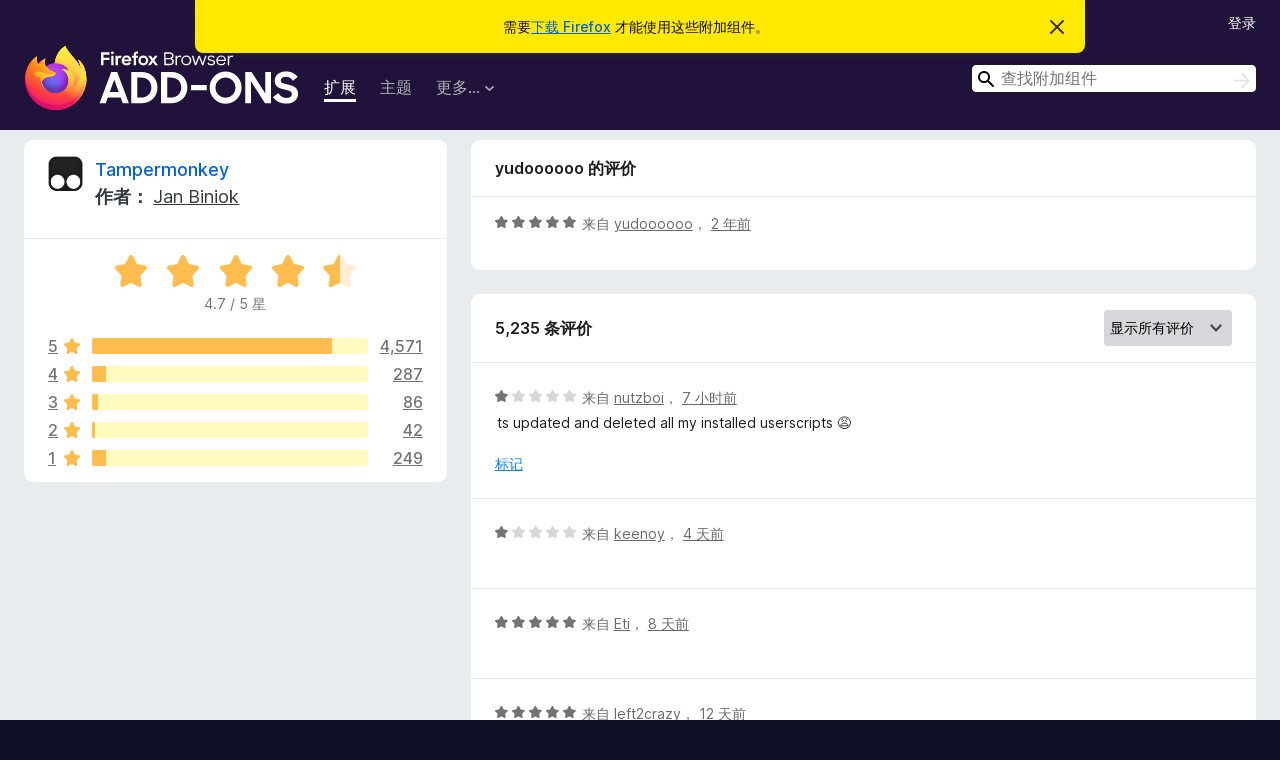

--- FILE ---
content_type: text/html; charset=utf-8
request_url: https://addons.mozilla.org/zh-CN/firefox/addon/tampermonkey/reviews/1994120/
body_size: 8808
content:
<!DOCTYPE html>
<html lang="zh-CN" dir="ltr"><head><title data-react-helmet="true">Tampermonkey 的评价 – Firefox 附加组件（zh-CN）</title><meta charSet="utf-8"/><meta name="viewport" content="width=device-width, initial-scale=1"/><link href="/static-frontend/Inter-roman-subset-en_de_fr_ru_es_pt_pl_it.var.2ce5ad921c3602b1e5370b3c86033681.woff2" crossorigin="anonymous" rel="preload" as="font" type="font/woff2"/><link href="/static-frontend/amo-2c9b371cc4de1aad916e.css" integrity="sha512-xpIl0TE0BdHR7KIMx6yfLd2kiIdWqrmXT81oEQ2j3ierwSeZB5WzmlhM7zJEHvI5XqPZYwMlGu/Pk0f13trpzQ==" crossorigin="anonymous" rel="stylesheet" type="text/css"/><meta data-react-helmet="true" name="description" content="Tampermonkey 的评价与评分。看看其他的用户觉得 Tampermonkey 如何，再安装进您的 Firefox 浏览器。"/><meta data-react-helmet="true" name="robots" content="noindex, follow"/><link rel="shortcut icon" href="/favicon.ico?v=3"/><link data-react-helmet="true" title="Firefox 附加组件" rel="search" type="application/opensearchdescription+xml" href="/zh-CN/firefox/opensearch.xml"/></head><body><div id="react-view"><div class="Page-amo"><header class="Header"><div class="Notice Notice-warning GetFirefoxBanner Notice-dismissible"><div class="Notice-icon"></div><div class="Notice-column"><div class="Notice-content"><p class="Notice-text"><span class="GetFirefoxBanner-content">需要<a class="Button Button--none GetFirefoxBanner-button" href="https://www.mozilla.org/firefox/download/thanks/?s=direct&amp;utm_campaign=amo-fx-cta&amp;utm_content=banner-download-button&amp;utm_medium=referral&amp;utm_source=addons.mozilla.org">下载 Firefox</a> 才能使用这些附加组件。</span></p></div></div><div class="Notice-dismisser"><button class="Button Button--none Notice-dismisser-button" type="submit"><span class="Icon Icon-inline-content IconXMark Notice-dismisser-icon"><span class="visually-hidden">忽略此通知</span><svg class="IconXMark-svg" version="1.1" xmlns="http://www.w3.org/2000/svg" xmlns:xlink="http://www.w3.org/1999/xlink"><g class="IconXMark-path" transform="translate(-1.000000, -1.000000)" fill="#0C0C0D"><path d="M1.293,2.707 C1.03304342,2.45592553 0.928787403,2.08412211 1.02030284,1.73449268 C1.11181828,1.38486324 1.38486324,1.11181828 1.73449268,1.02030284 C2.08412211,0.928787403 2.45592553,1.03304342 2.707,1.293 L8,6.586 L13.293,1.293 C13.5440745,1.03304342 13.9158779,0.928787403 14.2655073,1.02030284 C14.6151368,1.11181828 14.8881817,1.38486324 14.9796972,1.73449268 C15.0712126,2.08412211 14.9669566,2.45592553 14.707,2.707 L9.414,8 L14.707,13.293 C15.0859722,13.6853789 15.0805524,14.3090848 14.6948186,14.6948186 C14.3090848,15.0805524 13.6853789,15.0859722 13.293,14.707 L8,9.414 L2.707,14.707 C2.31462111,15.0859722 1.69091522,15.0805524 1.30518142,14.6948186 C0.919447626,14.3090848 0.91402779,13.6853789 1.293,13.293 L6.586,8 L1.293,2.707 Z"></path></g></svg></span></button></div></div><div class="Header-wrapper"><div class="Header-content"><a class="Header-title" href="/zh-CN/firefox/"><span class="visually-hidden">Firefox 浏览器附加组件</span></a></div><ul class="SectionLinks Header-SectionLinks"><li><a class="SectionLinks-link SectionLinks-link-extension SectionLinks-link--active" href="/zh-CN/firefox/extensions/">扩展</a></li><li><a class="SectionLinks-link SectionLinks-link-theme" href="/zh-CN/firefox/themes/">主题</a></li><li><div class="DropdownMenu SectionLinks-link SectionLinks-dropdown"><button class="DropdownMenu-button" title="更多…" type="button" aria-haspopup="true"><span class="DropdownMenu-button-text">更多…</span><span class="Icon Icon-inverted-caret"></span></button><ul class="DropdownMenu-items" aria-hidden="true" aria-label="submenu"><li class="DropdownMenuItem DropdownMenuItem-section SectionLinks-subheader">适用于 Firefox</li><li class="DropdownMenuItem DropdownMenuItem-link"><a class="SectionLinks-dropdownlink" href="/zh-CN/firefox/language-tools/">字典和语言包</a></li><li class="DropdownMenuItem DropdownMenuItem-section SectionLinks-subheader">其他浏览器网站</li><li class="DropdownMenuItem DropdownMenuItem-link"><a class="SectionLinks-clientApp-android" data-clientapp="android" href="/zh-CN/android/">适用于 Android 的附加组件</a></li></ul></div></li></ul><div class="Header-user-and-external-links"><a class="Button Button--none Header-authenticate-button Header-button Button--micro" href="#login">登录</a></div><form action="/zh-CN/firefox/search/" class="SearchForm Header-search-form Header-search-form--desktop" method="GET" data-no-csrf="true" role="search"><div class="AutoSearchInput"><label class="AutoSearchInput-label visually-hidden" for="AutoSearchInput-q">搜索</label><div class="AutoSearchInput-search-box"><span class="Icon Icon-magnifying-glass AutoSearchInput-icon-magnifying-glass"></span><div role="combobox" aria-haspopup="listbox" aria-owns="react-autowhatever-1" aria-expanded="false"><input type="search" autoComplete="off" aria-autocomplete="list" aria-controls="react-autowhatever-1" class="AutoSearchInput-query" id="AutoSearchInput-q" maxLength="100" minLength="2" name="q" placeholder="查找附加组件" value=""/><div id="react-autowhatever-1" role="listbox"></div></div><button class="AutoSearchInput-submit-button" type="submit"><span class="visually-hidden">搜索</span><span class="Icon Icon-arrow"></span></button></div></div></form></div></header><div class="Page-content"><div class="Page Page-not-homepage"><div class="AppBanner"></div><div class="AddonReviewList AddonReviewList--extension"><section class="Card AddonSummaryCard Card--no-footer"><header class="Card-header"><div class="Card-header-text"><div class="AddonSummaryCard-header"><div class="AddonSummaryCard-header-icon"><a href="/zh-CN/firefox/addon/tampermonkey/"><img class="AddonSummaryCard-header-icon-image" src="https://addons.mozilla.org/user-media/addon_icons/683/683490-64.png?modified=1625638973" alt="附加组件图标"/></a></div><div class="AddonSummaryCard-header-text"><h1 class="visually-hidden">Tampermonkey 的评价</h1><h1 class="AddonTitle"><a href="/zh-CN/firefox/addon/tampermonkey/">Tampermonkey</a><span class="AddonTitle-author"> <!-- -->作者：<!-- --> <a href="/zh-CN/firefox/user/11993838/">Jan Biniok</a></span></h1></div></div></div></header><div class="Card-contents"><div class="AddonSummaryCard-overallRatingStars"><div class="Rating Rating--large Rating--yellowStars" title="评分 4.7 / 5"><div class="Rating-star Rating-rating-1 Rating-selected-star" title="评分 4.7 / 5"></div><div class="Rating-star Rating-rating-2 Rating-selected-star" title="评分 4.7 / 5"></div><div class="Rating-star Rating-rating-3 Rating-selected-star" title="评分 4.7 / 5"></div><div class="Rating-star Rating-rating-4 Rating-selected-star" title="评分 4.7 / 5"></div><div class="Rating-star Rating-rating-5 Rating-half-star" title="评分 4.7 / 5"></div><span class="visually-hidden">评分 4.7 / 5</span></div><div class="AddonSummaryCard-addonAverage">4.7 / 5 星</div></div><div class="RatingsByStar"><div class="RatingsByStar-graph"><a class="RatingsByStar-row" rel="nofollow" title="阅读所有五星评价（4,571 条）" href="/zh-CN/firefox/addon/tampermonkey/reviews/?score=5"><div class="RatingsByStar-star">5<span class="Icon Icon-star-yellow"></span></div></a><a class="RatingsByStar-row" rel="nofollow" title="阅读所有五星评价（4,571 条）" href="/zh-CN/firefox/addon/tampermonkey/reviews/?score=5"><div class="RatingsByStar-barContainer"><div class="RatingsByStar-bar RatingsByStar-barFrame"><div class="RatingsByStar-bar RatingsByStar-barValue RatingsByStar-barValue--87pct RatingsByStar-partialBar"></div></div></div></a><a class="RatingsByStar-row" rel="nofollow" title="阅读所有五星评价（4,571 条）" href="/zh-CN/firefox/addon/tampermonkey/reviews/?score=5"><div class="RatingsByStar-count">4,571</div></a><a class="RatingsByStar-row" rel="nofollow" title="阅读所有四星评价（287 条）" href="/zh-CN/firefox/addon/tampermonkey/reviews/?score=4"><div class="RatingsByStar-star">4<span class="Icon Icon-star-yellow"></span></div></a><a class="RatingsByStar-row" rel="nofollow" title="阅读所有四星评价（287 条）" href="/zh-CN/firefox/addon/tampermonkey/reviews/?score=4"><div class="RatingsByStar-barContainer"><div class="RatingsByStar-bar RatingsByStar-barFrame"><div class="RatingsByStar-bar RatingsByStar-barValue RatingsByStar-barValue--5pct RatingsByStar-partialBar"></div></div></div></a><a class="RatingsByStar-row" rel="nofollow" title="阅读所有四星评价（287 条）" href="/zh-CN/firefox/addon/tampermonkey/reviews/?score=4"><div class="RatingsByStar-count">287</div></a><a class="RatingsByStar-row" rel="nofollow" title="阅读所有三星评价（86 条）" href="/zh-CN/firefox/addon/tampermonkey/reviews/?score=3"><div class="RatingsByStar-star">3<span class="Icon Icon-star-yellow"></span></div></a><a class="RatingsByStar-row" rel="nofollow" title="阅读所有三星评价（86 条）" href="/zh-CN/firefox/addon/tampermonkey/reviews/?score=3"><div class="RatingsByStar-barContainer"><div class="RatingsByStar-bar RatingsByStar-barFrame"><div class="RatingsByStar-bar RatingsByStar-barValue RatingsByStar-barValue--2pct RatingsByStar-partialBar"></div></div></div></a><a class="RatingsByStar-row" rel="nofollow" title="阅读所有三星评价（86 条）" href="/zh-CN/firefox/addon/tampermonkey/reviews/?score=3"><div class="RatingsByStar-count">86</div></a><a class="RatingsByStar-row" rel="nofollow" title="阅读所有二星评价（42 条）" href="/zh-CN/firefox/addon/tampermonkey/reviews/?score=2"><div class="RatingsByStar-star">2<span class="Icon Icon-star-yellow"></span></div></a><a class="RatingsByStar-row" rel="nofollow" title="阅读所有二星评价（42 条）" href="/zh-CN/firefox/addon/tampermonkey/reviews/?score=2"><div class="RatingsByStar-barContainer"><div class="RatingsByStar-bar RatingsByStar-barFrame"><div class="RatingsByStar-bar RatingsByStar-barValue RatingsByStar-barValue--1pct RatingsByStar-partialBar"></div></div></div></a><a class="RatingsByStar-row" rel="nofollow" title="阅读所有二星评价（42 条）" href="/zh-CN/firefox/addon/tampermonkey/reviews/?score=2"><div class="RatingsByStar-count">42</div></a><a class="RatingsByStar-row" rel="nofollow" title="阅读所有一星评价（249 条）" href="/zh-CN/firefox/addon/tampermonkey/reviews/?score=1"><div class="RatingsByStar-star">1<span class="Icon Icon-star-yellow"></span></div></a><a class="RatingsByStar-row" rel="nofollow" title="阅读所有一星评价（249 条）" href="/zh-CN/firefox/addon/tampermonkey/reviews/?score=1"><div class="RatingsByStar-barContainer"><div class="RatingsByStar-bar RatingsByStar-barFrame"><div class="RatingsByStar-bar RatingsByStar-barValue RatingsByStar-barValue--5pct RatingsByStar-partialBar"></div></div></div></a><a class="RatingsByStar-row" rel="nofollow" title="阅读所有一星评价（249 条）" href="/zh-CN/firefox/addon/tampermonkey/reviews/?score=1"><div class="RatingsByStar-count">249</div></a></div></div></div></section><div class="AddonReviewList-reviews"><div class="FeaturedAddonReview"><section class="Card FeaturedAddonReview-card Card--no-footer"><header class="Card-header"><div class="Card-header-text">yudoooooo 的评价</div></header><div class="Card-contents"><div class="AddonReviewCard AddonReviewCard-ratingOnly AddonReviewCard-viewOnly"><div class="AddonReviewCard-container"><div class="UserReview"><div class="UserReview-byLine"><div class="Rating Rating--small" title="评分 5 / 5"><div class="Rating-star Rating-rating-1 Rating-selected-star" title="评分 5 / 5"></div><div class="Rating-star Rating-rating-2 Rating-selected-star" title="评分 5 / 5"></div><div class="Rating-star Rating-rating-3 Rating-selected-star" title="评分 5 / 5"></div><div class="Rating-star Rating-rating-4 Rating-selected-star" title="评分 5 / 5"></div><div class="Rating-star Rating-rating-5 Rating-selected-star" title="评分 5 / 5"></div><span class="visually-hidden">评分 5 / 5</span></div><span class="AddonReviewCard-authorByLine">来自 <a href="/zh-CN/firefox/user/15585419/">yudoooooo</a>， <a title="2023年8月31日 21:36" href="/zh-CN/firefox/addon/tampermonkey/reviews/1994120/">2 年前</a></span></div><section class="Card ShowMoreCard UserReview-body UserReview-emptyBody ShowMoreCard--expanded Card--no-style Card--no-header Card--no-footer"><div class="Card-contents"><div class="ShowMoreCard-contents"><div></div></div></div></section><div class="AddonReviewCard-allControls"></div></div></div></div></div></section></div><section class="Card CardList AddonReviewList-reviews-listing Card--no-footer"><header class="Card-header"><div class="Card-header-text"><div class="AddonReviewList-cardListHeader"><div class="AddonReviewList-reviewCount"><span class="LoadingText LoadingText--delay-1 LoadingText--width-40" role="alert" aria-busy="true"></span></div><div class="AddonReviewList-filterByScore"><select class="Select AddonReviewList-filterByScoreSelector"><option value="SHOW_ALL_REVIEWS" selected="">显示所有评价</option><option value="5">仅显示五星评价</option><option value="4">仅显示四星评价</option><option value="3">仅显示三星评价</option><option value="2">仅显示二星评价</option><option value="1">仅显示一星评价</option></select></div></div></div></header><div class="Card-contents"><ul><li><div class="AddonReviewCard AddonReviewCard-viewOnly"><div class="AddonReviewCard-container"><div class="UserReview"><div class="UserReview-byLine"><span class="LoadingText LoadingText--delay-2 LoadingText--width-40" role="alert" aria-busy="true"></span></div><section class="Card ShowMoreCard UserReview-body ShowMoreCard--expanded Card--no-style Card--no-header Card--no-footer"><div class="Card-contents"><div class="ShowMoreCard-contents"><div><span class="LoadingText LoadingText--delay-3 LoadingText--width-60" role="alert" aria-busy="true"></span></div></div></div></section><div class="AddonReviewCard-allControls"></div></div></div></div></li><li><div class="AddonReviewCard AddonReviewCard-viewOnly"><div class="AddonReviewCard-container"><div class="UserReview"><div class="UserReview-byLine"><span class="LoadingText LoadingText--delay-1 LoadingText--width-60" role="alert" aria-busy="true"></span></div><section class="Card ShowMoreCard UserReview-body ShowMoreCard--expanded Card--no-style Card--no-header Card--no-footer"><div class="Card-contents"><div class="ShowMoreCard-contents"><div><span class="LoadingText LoadingText--delay-3 LoadingText--width-100" role="alert" aria-busy="true"></span></div></div></div></section><div class="AddonReviewCard-allControls"></div></div></div></div></li><li><div class="AddonReviewCard AddonReviewCard-viewOnly"><div class="AddonReviewCard-container"><div class="UserReview"><div class="UserReview-byLine"><span class="LoadingText LoadingText--delay-3 LoadingText--width-60" role="alert" aria-busy="true"></span></div><section class="Card ShowMoreCard UserReview-body ShowMoreCard--expanded Card--no-style Card--no-header Card--no-footer"><div class="Card-contents"><div class="ShowMoreCard-contents"><div><span class="LoadingText LoadingText--delay-1 LoadingText--width-60" role="alert" aria-busy="true"></span></div></div></div></section><div class="AddonReviewCard-allControls"></div></div></div></div></li><li><div class="AddonReviewCard AddonReviewCard-viewOnly"><div class="AddonReviewCard-container"><div class="UserReview"><div class="UserReview-byLine"><span class="LoadingText LoadingText--delay-2 LoadingText--width-80" role="alert" aria-busy="true"></span></div><section class="Card ShowMoreCard UserReview-body ShowMoreCard--expanded Card--no-style Card--no-header Card--no-footer"><div class="Card-contents"><div class="ShowMoreCard-contents"><div><span class="LoadingText LoadingText--delay-2 LoadingText--width-20" role="alert" aria-busy="true"></span></div></div></div></section><div class="AddonReviewCard-allControls"></div></div></div></div></li><li><div class="AddonReviewCard AddonReviewCard-viewOnly"><div class="AddonReviewCard-container"><div class="UserReview"><div class="UserReview-byLine"><span class="LoadingText LoadingText--delay-3 LoadingText--width-20" role="alert" aria-busy="true"></span></div><section class="Card ShowMoreCard UserReview-body ShowMoreCard--expanded Card--no-style Card--no-header Card--no-footer"><div class="Card-contents"><div class="ShowMoreCard-contents"><div><span class="LoadingText LoadingText--delay-2 LoadingText--width-40" role="alert" aria-busy="true"></span></div></div></div></section><div class="AddonReviewCard-allControls"></div></div></div></div></li><li><div class="AddonReviewCard AddonReviewCard-viewOnly"><div class="AddonReviewCard-container"><div class="UserReview"><div class="UserReview-byLine"><span class="LoadingText LoadingText--delay-3 LoadingText--width-80" role="alert" aria-busy="true"></span></div><section class="Card ShowMoreCard UserReview-body ShowMoreCard--expanded Card--no-style Card--no-header Card--no-footer"><div class="Card-contents"><div class="ShowMoreCard-contents"><div><span class="LoadingText LoadingText--delay-2 LoadingText--width-20" role="alert" aria-busy="true"></span></div></div></div></section><div class="AddonReviewCard-allControls"></div></div></div></div></li><li><div class="AddonReviewCard AddonReviewCard-viewOnly"><div class="AddonReviewCard-container"><div class="UserReview"><div class="UserReview-byLine"><span class="LoadingText LoadingText--delay-3 LoadingText--width-40" role="alert" aria-busy="true"></span></div><section class="Card ShowMoreCard UserReview-body ShowMoreCard--expanded Card--no-style Card--no-header Card--no-footer"><div class="Card-contents"><div class="ShowMoreCard-contents"><div><span class="LoadingText LoadingText--delay-2 LoadingText--width-40" role="alert" aria-busy="true"></span></div></div></div></section><div class="AddonReviewCard-allControls"></div></div></div></div></li><li><div class="AddonReviewCard AddonReviewCard-viewOnly"><div class="AddonReviewCard-container"><div class="UserReview"><div class="UserReview-byLine"><span class="LoadingText LoadingText--delay-3 LoadingText--width-40" role="alert" aria-busy="true"></span></div><section class="Card ShowMoreCard UserReview-body ShowMoreCard--expanded Card--no-style Card--no-header Card--no-footer"><div class="Card-contents"><div class="ShowMoreCard-contents"><div><span class="LoadingText LoadingText--delay-3 LoadingText--width-40" role="alert" aria-busy="true"></span></div></div></div></section><div class="AddonReviewCard-allControls"></div></div></div></div></li><li><div class="AddonReviewCard AddonReviewCard-viewOnly"><div class="AddonReviewCard-container"><div class="UserReview"><div class="UserReview-byLine"><span class="LoadingText LoadingText--delay-2 LoadingText--width-60" role="alert" aria-busy="true"></span></div><section class="Card ShowMoreCard UserReview-body ShowMoreCard--expanded Card--no-style Card--no-header Card--no-footer"><div class="Card-contents"><div class="ShowMoreCard-contents"><div><span class="LoadingText LoadingText--delay-2 LoadingText--width-60" role="alert" aria-busy="true"></span></div></div></div></section><div class="AddonReviewCard-allControls"></div></div></div></div></li><li><div class="AddonReviewCard AddonReviewCard-viewOnly"><div class="AddonReviewCard-container"><div class="UserReview"><div class="UserReview-byLine"><span class="LoadingText LoadingText--delay-1 LoadingText--width-40" role="alert" aria-busy="true"></span></div><section class="Card ShowMoreCard UserReview-body ShowMoreCard--expanded Card--no-style Card--no-header Card--no-footer"><div class="Card-contents"><div class="ShowMoreCard-contents"><div><span class="LoadingText LoadingText--delay-2 LoadingText--width-100" role="alert" aria-busy="true"></span></div></div></div></section><div class="AddonReviewCard-allControls"></div></div></div></div></li><li><div class="AddonReviewCard AddonReviewCard-viewOnly"><div class="AddonReviewCard-container"><div class="UserReview"><div class="UserReview-byLine"><span class="LoadingText LoadingText--delay-2 LoadingText--width-60" role="alert" aria-busy="true"></span></div><section class="Card ShowMoreCard UserReview-body ShowMoreCard--expanded Card--no-style Card--no-header Card--no-footer"><div class="Card-contents"><div class="ShowMoreCard-contents"><div><span class="LoadingText LoadingText--delay-1 LoadingText--width-40" role="alert" aria-busy="true"></span></div></div></div></section><div class="AddonReviewCard-allControls"></div></div></div></div></li><li><div class="AddonReviewCard AddonReviewCard-viewOnly"><div class="AddonReviewCard-container"><div class="UserReview"><div class="UserReview-byLine"><span class="LoadingText LoadingText--delay-2 LoadingText--width-20" role="alert" aria-busy="true"></span></div><section class="Card ShowMoreCard UserReview-body ShowMoreCard--expanded Card--no-style Card--no-header Card--no-footer"><div class="Card-contents"><div class="ShowMoreCard-contents"><div><span class="LoadingText LoadingText--delay-3 LoadingText--width-100" role="alert" aria-busy="true"></span></div></div></div></section><div class="AddonReviewCard-allControls"></div></div></div></div></li><li><div class="AddonReviewCard AddonReviewCard-viewOnly"><div class="AddonReviewCard-container"><div class="UserReview"><div class="UserReview-byLine"><span class="LoadingText LoadingText--delay-1 LoadingText--width-60" role="alert" aria-busy="true"></span></div><section class="Card ShowMoreCard UserReview-body ShowMoreCard--expanded Card--no-style Card--no-header Card--no-footer"><div class="Card-contents"><div class="ShowMoreCard-contents"><div><span class="LoadingText LoadingText--delay-2 LoadingText--width-80" role="alert" aria-busy="true"></span></div></div></div></section><div class="AddonReviewCard-allControls"></div></div></div></div></li><li><div class="AddonReviewCard AddonReviewCard-viewOnly"><div class="AddonReviewCard-container"><div class="UserReview"><div class="UserReview-byLine"><span class="LoadingText LoadingText--delay-2 LoadingText--width-100" role="alert" aria-busy="true"></span></div><section class="Card ShowMoreCard UserReview-body ShowMoreCard--expanded Card--no-style Card--no-header Card--no-footer"><div class="Card-contents"><div class="ShowMoreCard-contents"><div><span class="LoadingText LoadingText--delay-1 LoadingText--width-60" role="alert" aria-busy="true"></span></div></div></div></section><div class="AddonReviewCard-allControls"></div></div></div></div></li><li><div class="AddonReviewCard AddonReviewCard-viewOnly"><div class="AddonReviewCard-container"><div class="UserReview"><div class="UserReview-byLine"><span class="LoadingText LoadingText--delay-3 LoadingText--width-60" role="alert" aria-busy="true"></span></div><section class="Card ShowMoreCard UserReview-body ShowMoreCard--expanded Card--no-style Card--no-header Card--no-footer"><div class="Card-contents"><div class="ShowMoreCard-contents"><div><span class="LoadingText LoadingText--delay-2 LoadingText--width-60" role="alert" aria-busy="true"></span></div></div></div></section><div class="AddonReviewCard-allControls"></div></div></div></div></li><li><div class="AddonReviewCard AddonReviewCard-viewOnly"><div class="AddonReviewCard-container"><div class="UserReview"><div class="UserReview-byLine"><span class="LoadingText LoadingText--delay-1 LoadingText--width-100" role="alert" aria-busy="true"></span></div><section class="Card ShowMoreCard UserReview-body ShowMoreCard--expanded Card--no-style Card--no-header Card--no-footer"><div class="Card-contents"><div class="ShowMoreCard-contents"><div><span class="LoadingText LoadingText--delay-3 LoadingText--width-40" role="alert" aria-busy="true"></span></div></div></div></section><div class="AddonReviewCard-allControls"></div></div></div></div></li><li><div class="AddonReviewCard AddonReviewCard-viewOnly"><div class="AddonReviewCard-container"><div class="UserReview"><div class="UserReview-byLine"><span class="LoadingText LoadingText--delay-1 LoadingText--width-100" role="alert" aria-busy="true"></span></div><section class="Card ShowMoreCard UserReview-body ShowMoreCard--expanded Card--no-style Card--no-header Card--no-footer"><div class="Card-contents"><div class="ShowMoreCard-contents"><div><span class="LoadingText LoadingText--delay-3 LoadingText--width-20" role="alert" aria-busy="true"></span></div></div></div></section><div class="AddonReviewCard-allControls"></div></div></div></div></li><li><div class="AddonReviewCard AddonReviewCard-viewOnly"><div class="AddonReviewCard-container"><div class="UserReview"><div class="UserReview-byLine"><span class="LoadingText LoadingText--delay-2 LoadingText--width-40" role="alert" aria-busy="true"></span></div><section class="Card ShowMoreCard UserReview-body ShowMoreCard--expanded Card--no-style Card--no-header Card--no-footer"><div class="Card-contents"><div class="ShowMoreCard-contents"><div><span class="LoadingText LoadingText--delay-2 LoadingText--width-80" role="alert" aria-busy="true"></span></div></div></div></section><div class="AddonReviewCard-allControls"></div></div></div></div></li><li><div class="AddonReviewCard AddonReviewCard-viewOnly"><div class="AddonReviewCard-container"><div class="UserReview"><div class="UserReview-byLine"><span class="LoadingText LoadingText--delay-2 LoadingText--width-100" role="alert" aria-busy="true"></span></div><section class="Card ShowMoreCard UserReview-body ShowMoreCard--expanded Card--no-style Card--no-header Card--no-footer"><div class="Card-contents"><div class="ShowMoreCard-contents"><div><span class="LoadingText LoadingText--delay-1 LoadingText--width-40" role="alert" aria-busy="true"></span></div></div></div></section><div class="AddonReviewCard-allControls"></div></div></div></div></li><li><div class="AddonReviewCard AddonReviewCard-viewOnly"><div class="AddonReviewCard-container"><div class="UserReview"><div class="UserReview-byLine"><span class="LoadingText LoadingText--delay-2 LoadingText--width-100" role="alert" aria-busy="true"></span></div><section class="Card ShowMoreCard UserReview-body ShowMoreCard--expanded Card--no-style Card--no-header Card--no-footer"><div class="Card-contents"><div class="ShowMoreCard-contents"><div><span class="LoadingText LoadingText--delay-3 LoadingText--width-80" role="alert" aria-busy="true"></span></div></div></div></section><div class="AddonReviewCard-allControls"></div></div></div></div></li><li><div class="AddonReviewCard AddonReviewCard-viewOnly"><div class="AddonReviewCard-container"><div class="UserReview"><div class="UserReview-byLine"><span class="LoadingText LoadingText--delay-2 LoadingText--width-80" role="alert" aria-busy="true"></span></div><section class="Card ShowMoreCard UserReview-body ShowMoreCard--expanded Card--no-style Card--no-header Card--no-footer"><div class="Card-contents"><div class="ShowMoreCard-contents"><div><span class="LoadingText LoadingText--delay-1 LoadingText--width-60" role="alert" aria-busy="true"></span></div></div></div></section><div class="AddonReviewCard-allControls"></div></div></div></div></li><li><div class="AddonReviewCard AddonReviewCard-viewOnly"><div class="AddonReviewCard-container"><div class="UserReview"><div class="UserReview-byLine"><span class="LoadingText LoadingText--delay-2 LoadingText--width-60" role="alert" aria-busy="true"></span></div><section class="Card ShowMoreCard UserReview-body ShowMoreCard--expanded Card--no-style Card--no-header Card--no-footer"><div class="Card-contents"><div class="ShowMoreCard-contents"><div><span class="LoadingText LoadingText--delay-3 LoadingText--width-80" role="alert" aria-busy="true"></span></div></div></div></section><div class="AddonReviewCard-allControls"></div></div></div></div></li><li><div class="AddonReviewCard AddonReviewCard-viewOnly"><div class="AddonReviewCard-container"><div class="UserReview"><div class="UserReview-byLine"><span class="LoadingText LoadingText--delay-3 LoadingText--width-100" role="alert" aria-busy="true"></span></div><section class="Card ShowMoreCard UserReview-body ShowMoreCard--expanded Card--no-style Card--no-header Card--no-footer"><div class="Card-contents"><div class="ShowMoreCard-contents"><div><span class="LoadingText LoadingText--delay-1 LoadingText--width-60" role="alert" aria-busy="true"></span></div></div></div></section><div class="AddonReviewCard-allControls"></div></div></div></div></li><li><div class="AddonReviewCard AddonReviewCard-viewOnly"><div class="AddonReviewCard-container"><div class="UserReview"><div class="UserReview-byLine"><span class="LoadingText LoadingText--delay-1 LoadingText--width-60" role="alert" aria-busy="true"></span></div><section class="Card ShowMoreCard UserReview-body ShowMoreCard--expanded Card--no-style Card--no-header Card--no-footer"><div class="Card-contents"><div class="ShowMoreCard-contents"><div><span class="LoadingText LoadingText--delay-1 LoadingText--width-100" role="alert" aria-busy="true"></span></div></div></div></section><div class="AddonReviewCard-allControls"></div></div></div></div></li><li><div class="AddonReviewCard AddonReviewCard-viewOnly"><div class="AddonReviewCard-container"><div class="UserReview"><div class="UserReview-byLine"><span class="LoadingText LoadingText--delay-3 LoadingText--width-40" role="alert" aria-busy="true"></span></div><section class="Card ShowMoreCard UserReview-body ShowMoreCard--expanded Card--no-style Card--no-header Card--no-footer"><div class="Card-contents"><div class="ShowMoreCard-contents"><div><span class="LoadingText LoadingText--delay-3 LoadingText--width-40" role="alert" aria-busy="true"></span></div></div></div></section><div class="AddonReviewCard-allControls"></div></div></div></div></li></ul></div></section></div></div></div></div><footer class="Footer"><div class="Footer-wrapper"><div class="Footer-mozilla-link-wrapper"><a class="Footer-mozilla-link" href="https://mozilla.org/" title="转至 Mozilla 主页"><span class="Icon Icon-mozilla Footer-mozilla-logo"><span class="visually-hidden">转至 Mozilla 主页</span></span></a></div><section class="Footer-amo-links"><h4 class="Footer-links-header"><a href="/zh-CN/firefox/">附加组件</a></h4><ul class="Footer-links"><li><a href="/zh-CN/about">关于</a></li><li><a class="Footer-blog-link" href="/blog/">Firefox 附加组件博客</a></li><li><a class="Footer-extension-workshop-link" href="https://extensionworkshop.com/?utm_content=footer-link&amp;utm_medium=referral&amp;utm_source=addons.mozilla.org">扩展工坊</a></li><li><a href="/zh-CN/developers/">开发者中心</a></li><li><a class="Footer-developer-policies-link" href="https://extensionworkshop.com/documentation/publish/add-on-policies/?utm_medium=photon-footer&amp;utm_source=addons.mozilla.org">开发者政策</a></li><li><a class="Footer-community-blog-link" href="https://blog.mozilla.com/addons?utm_content=footer-link&amp;utm_medium=referral&amp;utm_source=addons.mozilla.org">社区博客</a></li><li><a href="https://discourse.mozilla-community.org/c/add-ons">论坛</a></li><li><a class="Footer-bug-report-link" href="https://developer.mozilla.org/docs/Mozilla/Add-ons/Contact_us">报告缺陷</a></li><li><a href="/zh-CN/review_guide">评价指南</a></li></ul></section><section class="Footer-browsers-links"><h4 class="Footer-links-header">浏览器</h4><ul class="Footer-links"><li><a class="Footer-desktop-link" href="https://www.mozilla.org/firefox/new/?utm_content=footer-link&amp;utm_medium=referral&amp;utm_source=addons.mozilla.org">Desktop</a></li><li><a class="Footer-mobile-link" href="https://www.mozilla.org/firefox/mobile/?utm_content=footer-link&amp;utm_medium=referral&amp;utm_source=addons.mozilla.org">Mobile</a></li><li><a class="Footer-enterprise-link" href="https://www.mozilla.org/firefox/enterprise/?utm_content=footer-link&amp;utm_medium=referral&amp;utm_source=addons.mozilla.org">Enterprise</a></li></ul></section><section class="Footer-product-links"><h4 class="Footer-links-header">产品</h4><ul class="Footer-links"><li><a class="Footer-browsers-link" href="https://www.mozilla.org/firefox/browsers/?utm_content=footer-link&amp;utm_medium=referral&amp;utm_source=addons.mozilla.org">Browsers</a></li><li><a class="Footer-vpn-link" href="https://www.mozilla.org/products/vpn/?utm_content=footer-link&amp;utm_medium=referral&amp;utm_source=addons.mozilla.org#pricing">VPN</a></li><li><a class="Footer-relay-link" href="https://relay.firefox.com/?utm_content=footer-link&amp;utm_medium=referral&amp;utm_source=addons.mozilla.org">Relay</a></li><li><a class="Footer-monitor-link" href="https://monitor.firefox.com/?utm_content=footer-link&amp;utm_medium=referral&amp;utm_source=addons.mozilla.org">Monitor</a></li><li><a class="Footer-pocket-link" href="https://getpocket.com?utm_content=footer-link&amp;utm_medium=referral&amp;utm_source=addons.mozilla.org">Pocket</a></li></ul><ul class="Footer-links Footer-links-social"><li class="Footer-link-social"><a href="https://bsky.app/profile/firefox.com"><span class="Icon Icon-bluesky"><span class="visually-hidden">Bluesky (@firefox.com)</span></span></a></li><li class="Footer-link-social"><a href="https://www.instagram.com/firefox/"><span class="Icon Icon-instagram"><span class="visually-hidden">Instagram (Firefox)</span></span></a></li><li class="Footer-link-social"><a href="https://www.youtube.com/firefoxchannel"><span class="Icon Icon-youtube"><span class="visually-hidden">YouTube (firefoxchannel)</span></span></a></li></ul></section><ul class="Footer-legal-links"><li><a class="Footer-privacy-link" href="https://www.mozilla.org/privacy/websites/">隐私</a></li><li><a class="Footer-cookies-link" href="https://www.mozilla.org/privacy/websites/">Cookie</a></li><li><a class="Footer-legal-link" href="https://www.mozilla.org/about/legal/amo-policies/">法律</a></li></ul><p class="Footer-copyright">除非另有<a href="https://www.mozilla.org/en-US/about/legal/">注明</a>，否则本网站上的内容可按<a href="https://creativecommons.org/licenses/by-sa/3.0/">知识共享 署名-相同方式共享 3.0</a> 或更新版本使用。</p><div class="Footer-language-picker"><div class="LanguagePicker"><label for="lang-picker" class="LanguagePicker-header">更改语言</label><select class="LanguagePicker-selector" id="lang-picker"><option value="cs">Čeština</option><option value="de">Deutsch</option><option value="dsb">Dolnoserbšćina</option><option value="el">Ελληνικά</option><option value="en-CA">English (Canadian)</option><option value="en-GB">English (British)</option><option value="en-US">English (US)</option><option value="es-AR">Español (de Argentina)</option><option value="es-CL">Español (de Chile)</option><option value="es-ES">Español (de España)</option><option value="es-MX">Español (de México)</option><option value="fi">suomi</option><option value="fr">Français</option><option value="fur">Furlan</option><option value="fy-NL">Frysk</option><option value="he">עברית</option><option value="hr">Hrvatski</option><option value="hsb">Hornjoserbsce</option><option value="hu">magyar</option><option value="ia">Interlingua</option><option value="it">Italiano</option><option value="ja">日本語</option><option value="ka">ქართული</option><option value="kab">Taqbaylit</option><option value="ko">한국어</option><option value="nb-NO">Norsk bokmål</option><option value="nl">Nederlands</option><option value="nn-NO">Norsk nynorsk</option><option value="pl">Polski</option><option value="pt-BR">Português (do Brasil)</option><option value="pt-PT">Português (Europeu)</option><option value="ro">Română</option><option value="ru">Русский</option><option value="sk">slovenčina</option><option value="sl">Slovenščina</option><option value="sq">Shqip</option><option value="sv-SE">Svenska</option><option value="tr">Türkçe</option><option value="uk">Українська</option><option value="vi">Tiếng Việt</option><option value="zh-CN" selected="">中文 (简体)</option><option value="zh-TW">正體中文 (繁體)</option></select></div></div></div></footer></div></div><script type="application/json" id="redux-store-state">{"abuse":{"byGUID":{},"loading":false},"addons":{"byID":{"683490":{"authors":[{"id":11993838,"name":"Jan Biniok","url":"https:\u002F\u002Faddons.mozilla.org\u002Fzh-CN\u002Ffirefox\u002Fuser\u002F11993838\u002F","username":"derjanb","picture_url":null}],"average_daily_users":782042,"categories":["web-development","appearance","other"],"contributions_url":"","created":"2016-02-01T15:10:27Z","default_locale":"en-US","description":"Tampermonkey is the most popular userscript manager, with over 10 million weekly users. It's available for Chrome, Microsoft Edge, Safari, Opera Next and Firefox. \n\nTampermonkey makes it very easy to manage your userscripts and provides features like a clear overview over the running scripts, a built-in editor, ZIP-based import and export (Google Drive, Dropbox, OneDrive), automatic update checks and also browser and cloud storage based synchronization. And finally it's compatible to Greasemonkey up to version 3.x with experimental 4.x support.\n\nNote: If you want to install the more often updated BETA version, then you can get it from here: \u003Ca rel=\"nofollow\" href=\"https:\u002F\u002Fprod.outgoing.prod.webservices.mozgcp.net\u002Fv1\u002F223ce4cf99e339f865a5903447b91155afab5548a290924b84512a1f2ed5e583\u002Fhttps%3A\u002F\u002Ftampermonkey.net\u002F%3Fbrowser=firefox\"\u003Ehttps:\u002F\u002Ftampermonkey.net\u002F?browser=firefox\u003C\u002Fa\u003E","developer_comments":null,"edit_url":"https:\u002F\u002Faddons.mozilla.org\u002Fzh-CN\u002Fdevelopers\u002Faddon\u002Ftampermonkey\u002Fedit","guid":"firefox@tampermonkey.net","has_eula":true,"has_privacy_policy":true,"homepage":{"url":"https:\u002F\u002Ftampermonkey.net","outgoing":"https:\u002F\u002Fprod.outgoing.prod.webservices.mozgcp.net\u002Fv1\u002F31b629de133926963adeaf485817cec8c81359fda1528a4131d2f8cf21928feb\u002Fhttps%3A\u002F\u002Ftampermonkey.net"},"icon_url":"https:\u002F\u002Faddons.mozilla.org\u002Fuser-media\u002Faddon_icons\u002F683\u002F683490-64.png?modified=1625638973","icons":{"32":"https:\u002F\u002Faddons.mozilla.org\u002Fuser-media\u002Faddon_icons\u002F683\u002F683490-32.png?modified=1625638973","64":"https:\u002F\u002Faddons.mozilla.org\u002Fuser-media\u002Faddon_icons\u002F683\u002F683490-64.png?modified=1625638973","128":"https:\u002F\u002Faddons.mozilla.org\u002Fuser-media\u002Faddon_icons\u002F683\u002F683490-128.png?modified=1625638973"},"id":683490,"is_disabled":false,"is_experimental":false,"is_noindexed":false,"last_updated":"2025-11-26T13:12:18Z","name":"Tampermonkey","previews":[{"h":525,"src":"https:\u002F\u002Faddons.mozilla.org\u002Fuser-media\u002Fpreviews\u002Ffull\u002F170\u002F170870.png?modified=1622132485","thumbnail_h":400,"thumbnail_src":"https:\u002F\u002Faddons.mozilla.org\u002Fuser-media\u002Fpreviews\u002Fthumbs\u002F170\u002F170870.jpg?modified=1622132485","thumbnail_w":483,"title":"Tampermonkey's built-in editor","w":634}],"promoted":[{"apps":["firefox","android"],"category":"spotlight"}],"ratings":{"average":4.698,"bayesian_average":4.696704401519787,"count":5235,"text_count":925,"grouped_counts":{"1":249,"2":42,"3":86,"4":287,"5":4571}},"requires_payment":false,"review_url":"https:\u002F\u002Faddons.mozilla.org\u002Fzh-CN\u002Freviewers\u002Freview\u002F683490","slug":"tampermonkey","status":"public","summary":"Tampermonkey is the world's most popular userscript manager.","support_email":null,"support_url":{"url":"https:\u002F\u002Ftampermonkey.net\u002Ffaq","outgoing":"https:\u002F\u002Fprod.outgoing.prod.webservices.mozgcp.net\u002Fv1\u002F3825c16172a48524784ceea5587c3f7b7dc1a5c4b29a70f55cc23af0e968f2b0\u002Fhttps%3A\u002F\u002Ftampermonkey.net\u002Ffaq"},"tags":[],"type":"extension","url":"https:\u002F\u002Faddons.mozilla.org\u002Fzh-CN\u002Ffirefox\u002Faddon\u002Ftampermonkey\u002F","weekly_downloads":13881,"currentVersionId":6079874,"isMozillaSignedExtension":false,"isAndroidCompatible":true}},"byIdInURL":{"tampermonkey":683490},"byGUID":{"firefox@tampermonkey.net":683490},"bySlug":{"tampermonkey":683490},"infoBySlug":{},"lang":"zh-CN","loadingByIdInURL":{"tampermonkey":false}},"addonsByAuthors":{"byAddonId":{},"byAddonSlug":{},"byAuthorId":{},"countFor":{},"lang":"zh-CN","loadingFor":{}},"api":{"clientApp":"firefox","lang":"zh-CN","regionCode":"US","requestId":"39203012-e1dd-437a-b6ea-ef0bc54d11a3","token":null,"userAgent":"Mozilla\u002F5.0 (Macintosh; Intel Mac OS X 10_15_7) AppleWebKit\u002F537.36 (KHTML, like Gecko) Chrome\u002F131.0.0.0 Safari\u002F537.36; ClaudeBot\u002F1.0; +claudebot@anthropic.com)","userAgentInfo":{"browser":{"name":"Chrome","version":"131.0.0.0","major":"131"},"device":{"vendor":"Apple","model":"Macintosh"},"os":{"name":"Mac OS","version":"10.15.7"}}},"autocomplete":{"lang":"zh-CN","loading":false,"suggestions":[]},"blocks":{"blocks":{},"lang":"zh-CN"},"categories":{"categories":null,"loading":false},"collections":{"byId":{},"bySlug":{},"current":{"id":null,"loading":false},"userCollections":{},"addonInCollections":{},"isCollectionBeingModified":false,"hasAddonBeenAdded":false,"hasAddonBeenRemoved":false,"editingCollectionDetails":false,"lang":"zh-CN"},"collectionAbuseReports":{"byCollectionId":{}},"errors":{"src\u002Famo\u002Fpages\u002FAddonReviewList\u002Findex.js-tampermonkey-":null,"src\u002Famo\u002Fcomponents\u002FFeaturedAddonReview\u002Findex.js-1994120":null},"errorPage":{"clearOnNext":true,"error":null,"hasError":false,"statusCode":null},"experiments":{},"home":{"homeShelves":null,"isLoading":false,"lang":"zh-CN","resetStateOnNextChange":false,"resultsLoaded":false,"shelves":{}},"installations":{},"landing":{"addonType":null,"category":null,"recommended":{"count":0,"results":[]},"highlyRated":{"count":0,"results":[]},"lang":"zh-CN","loading":false,"trending":{"count":0,"results":[]},"resultsLoaded":false},"languageTools":{"byID":{},"lang":"zh-CN"},"recommendations":{"byGuid":{},"lang":"zh-CN"},"redirectTo":{"url":null,"status":null},"reviews":{"lang":"zh-CN","permissions":{},"byAddon":{},"byId":{"1994120":{"reviewAddon":{"iconUrl":"https:\u002F\u002Faddons.mozilla.org\u002Fuser-media\u002Faddon_icons\u002F683\u002F683490-64.png?modified=1625638973","id":683490,"name":"Tampermonkey","slug":"tampermonkey"},"body":null,"created":"2023-08-31T21:36:10Z","id":1994120,"isDeleted":false,"isDeveloperReply":false,"isLatest":true,"score":5,"reply":null,"userId":15585419,"userName":"yudoooooo","userUrl":"https:\u002F\u002Faddons.mozilla.org\u002Fzh-CN\u002Ffirefox\u002Fuser\u002F15585419\u002F","versionId":5571429},"2538052":{"reviewAddon":{"iconUrl":"https:\u002F\u002Faddons.mozilla.org\u002Fuser-media\u002Faddon_icons\u002F683\u002F683490-64.png?modified=1625638973","id":683490,"name":"Tampermonkey","slug":"tampermonkey"},"body":null,"created":"2025-11-24T12:09:58Z","id":2538052,"isDeleted":false,"isDeveloperReply":false,"isLatest":true,"score":5,"reply":null,"userId":19592969,"userName":"dRAZY99","userUrl":"https:\u002F\u002Faddons.mozilla.org\u002Fzh-CN\u002Ffirefox\u002Fuser\u002F19592969\u002F","versionId":6034499},"2538885":{"reviewAddon":{"iconUrl":"https:\u002F\u002Faddons.mozilla.org\u002Fuser-media\u002Faddon_icons\u002F683\u002F683490-64.png?modified=1625638973","id":683490,"name":"Tampermonkey","slug":"tampermonkey"},"body":null,"created":"2025-11-27T12:45:03Z","id":2538885,"isDeleted":false,"isDeveloperReply":false,"isLatest":true,"score":5,"reply":null,"userId":18303502,"userName":"Firefox 用户 18303502","userUrl":"https:\u002F\u002Faddons.mozilla.org\u002Fzh-CN\u002Ffirefox\u002Fuser\u002F18303502\u002F","versionId":6079874},"2538947":{"reviewAddon":{"iconUrl":"https:\u002F\u002Faddons.mozilla.org\u002Fuser-media\u002Faddon_icons\u002F683\u002F683490-64.png?modified=1625638973","id":683490,"name":"Tampermonkey","slug":"tampermonkey"},"body":null,"created":"2025-11-27T17:29:01Z","id":2538947,"isDeleted":false,"isDeveloperReply":false,"isLatest":true,"score":5,"reply":null,"userId":19598795,"userName":"ace","userUrl":"https:\u002F\u002Faddons.mozilla.org\u002Fzh-CN\u002Ffirefox\u002Fuser\u002F19598795\u002F","versionId":6079874},"2539072":{"reviewAddon":{"iconUrl":"https:\u002F\u002Faddons.mozilla.org\u002Fuser-media\u002Faddon_icons\u002F683\u002F683490-64.png?modified=1625638973","id":683490,"name":"Tampermonkey","slug":"tampermonkey"},"body":null,"created":"2025-11-28T06:27:53Z","id":2539072,"isDeleted":false,"isDeveloperReply":false,"isLatest":true,"score":5,"reply":null,"userId":14835773,"userName":"Firefox 用户 14835773","userUrl":"https:\u002F\u002Faddons.mozilla.org\u002Fzh-CN\u002Ffirefox\u002Fuser\u002F14835773\u002F","versionId":6079874},"2539295":{"reviewAddon":{"iconUrl":"https:\u002F\u002Faddons.mozilla.org\u002Fuser-media\u002Faddon_icons\u002F683\u002F683490-64.png?modified=1625638973","id":683490,"name":"Tampermonkey","slug":"tampermonkey"},"body":null,"created":"2025-11-28T22:23:02Z","id":2539295,"isDeleted":false,"isDeveloperReply":false,"isLatest":true,"score":5,"reply":null,"userId":17775866,"userName":"Firefox 用户 17775866","userUrl":"https:\u002F\u002Faddons.mozilla.org\u002Fzh-CN\u002Ffirefox\u002Fuser\u002F17775866\u002F","versionId":6079874},"2539538":{"reviewAddon":{"iconUrl":"https:\u002F\u002Faddons.mozilla.org\u002Fuser-media\u002Faddon_icons\u002F683\u002F683490-64.png?modified=1625638973","id":683490,"name":"Tampermonkey","slug":"tampermonkey"},"body":null,"created":"2025-11-29T21:13:39Z","id":2539538,"isDeleted":false,"isDeveloperReply":false,"isLatest":true,"score":5,"reply":null,"userId":19602270,"userName":"Firefox 用户 19602270","userUrl":"https:\u002F\u002Faddons.mozilla.org\u002Fzh-CN\u002Ffirefox\u002Fuser\u002F19602270\u002F","versionId":6079874},"2539934":{"reviewAddon":{"iconUrl":"https:\u002F\u002Faddons.mozilla.org\u002Fuser-media\u002Faddon_icons\u002F683\u002F683490-64.png?modified=1625638973","id":683490,"name":"Tampermonkey","slug":"tampermonkey"},"body":"Userscript manager of choice since greasemonkey (sadly) doesn't cut it anymore with newer scripts.","created":"2025-12-01T11:37:39Z","id":2539934,"isDeleted":false,"isDeveloperReply":false,"isLatest":true,"score":5,"reply":null,"userId":19604864,"userName":"Fabax","userUrl":"https:\u002F\u002Faddons.mozilla.org\u002Fzh-CN\u002Ffirefox\u002Fuser\u002F19604864\u002F","versionId":6079874},"2540620":{"reviewAddon":{"iconUrl":"https:\u002F\u002Faddons.mozilla.org\u002Fuser-media\u002Faddon_icons\u002F683\u002F683490-64.png?modified=1625638973","id":683490,"name":"Tampermonkey","slug":"tampermonkey"},"body":null,"created":"2025-12-04T08:57:23Z","id":2540620,"isDeleted":false,"isDeveloperReply":false,"isLatest":true,"score":5,"reply":null,"userId":19610041,"userName":"biki","userUrl":"https:\u002F\u002Faddons.mozilla.org\u002Fzh-CN\u002Ffirefox\u002Fuser\u002F19610041\u002F","versionId":6079874},"2541470":{"reviewAddon":{"iconUrl":"https:\u002F\u002Faddons.mozilla.org\u002Fuser-media\u002Faddon_icons\u002F683\u002F683490-64.png?modified=1625638973","id":683490,"name":"Tampermonkey","slug":"tampermonkey"},"body":"Essential. I can't imagine the internet without this extension.","created":"2025-12-07T12:03:36Z","id":2541470,"isDeleted":false,"isDeveloperReply":false,"isLatest":true,"score":5,"reply":null,"userId":1409368,"userName":"SergioDT","userUrl":"https:\u002F\u002Faddons.mozilla.org\u002Fzh-CN\u002Ffirefox\u002Fuser\u002F1409368\u002F","versionId":6079874},"2544030":{"reviewAddon":{"iconUrl":"https:\u002F\u002Faddons.mozilla.org\u002Fuser-media\u002Faddon_icons\u002F683\u002F683490-64.png?modified=1625638973","id":683490,"name":"Tampermonkey","slug":"tampermonkey"},"body":"Amazing.","created":"2025-12-16T23:49:40Z","id":2544030,"isDeleted":false,"isDeveloperReply":false,"isLatest":true,"score":5,"reply":null,"userId":17786625,"userName":"Firefox 用户 17786625","userUrl":"https:\u002F\u002Faddons.mozilla.org\u002Fzh-CN\u002Ffirefox\u002Fuser\u002F17786625\u002F","versionId":6079874},"2544483":{"reviewAddon":{"iconUrl":"https:\u002F\u002Faddons.mozilla.org\u002Fuser-media\u002Faddon_icons\u002F683\u002F683490-64.png?modified=1625638973","id":683490,"name":"Tampermonkey","slug":"tampermonkey"},"body":null,"created":"2025-12-18T19:06:07Z","id":2544483,"isDeleted":false,"isDeveloperReply":false,"isLatest":true,"score":5,"reply":null,"userId":19635454,"userName":"Marlon Ruiz","userUrl":"https:\u002F\u002Faddons.mozilla.org\u002Fzh-CN\u002Ffirefox\u002Fuser\u002F19635454\u002F","versionId":6079874},"2544845":{"reviewAddon":{"iconUrl":"https:\u002F\u002Faddons.mozilla.org\u002Fuser-media\u002Faddon_icons\u002F683\u002F683490-64.png?modified=1625638973","id":683490,"name":"Tampermonkey","slug":"tampermonkey"},"body":"On mobile, the code editor is annoyingly slow.","created":"2025-12-20T02:56:53Z","id":2544845,"isDeleted":false,"isDeveloperReply":false,"isLatest":true,"score":5,"reply":null,"userId":18052130,"userName":"Lulu5239","userUrl":"https:\u002F\u002Faddons.mozilla.org\u002Fzh-CN\u002Ffirefox\u002Fuser\u002F18052130\u002F","versionId":6079874},"2544855":{"reviewAddon":{"iconUrl":"https:\u002F\u002Faddons.mozilla.org\u002Fuser-media\u002Faddon_icons\u002F683\u002F683490-64.png?modified=1625638973","id":683490,"name":"Tampermonkey","slug":"tampermonkey"},"body":"good thing tbh","created":"2025-12-20T05:15:18Z","id":2544855,"isDeleted":false,"isDeveloperReply":false,"isLatest":true,"score":5,"reply":null,"userId":19638027,"userName":"zitrax","userUrl":"https:\u002F\u002Faddons.mozilla.org\u002Fzh-CN\u002Ffirefox\u002Fuser\u002F19638027\u002F","versionId":6079874},"2544912":{"reviewAddon":{"iconUrl":"https:\u002F\u002Faddons.mozilla.org\u002Fuser-media\u002Faddon_icons\u002F683\u002F683490-64.png?modified=1625638973","id":683490,"name":"Tampermonkey","slug":"tampermonkey"},"body":null,"created":"2025-12-20T12:07:40Z","id":2544912,"isDeleted":false,"isDeveloperReply":false,"isLatest":true,"score":5,"reply":null,"userId":12838178,"userName":"Saphir","userUrl":"https:\u002F\u002Faddons.mozilla.org\u002Fzh-CN\u002Ffirefox\u002Fuser\u002F12838178\u002F","versionId":6079874},"2545055":{"reviewAddon":{"iconUrl":"https:\u002F\u002Faddons.mozilla.org\u002Fuser-media\u002Faddon_icons\u002F683\u002F683490-64.png?modified=1625638973","id":683490,"name":"Tampermonkey","slug":"tampermonkey"},"body":null,"created":"2025-12-20T22:06:52Z","id":2545055,"isDeleted":false,"isDeveloperReply":false,"isLatest":true,"score":5,"reply":null,"userId":19639422,"userName":"Yuri","userUrl":"https:\u002F\u002Faddons.mozilla.org\u002Fzh-CN\u002Ffirefox\u002Fuser\u002F19639422\u002F","versionId":6079874},"2545559":{"reviewAddon":{"iconUrl":"https:\u002F\u002Faddons.mozilla.org\u002Fuser-media\u002Faddon_icons\u002F683\u002F683490-64.png?modified=1625638973","id":683490,"name":"Tampermonkey","slug":"tampermonkey"},"body":null,"created":"2025-12-23T00:05:11Z","id":2545559,"isDeleted":false,"isDeveloperReply":false,"isLatest":true,"score":5,"reply":null,"userId":19643026,"userName":"Antonio Johns","userUrl":"https:\u002F\u002Faddons.mozilla.org\u002Fzh-CN\u002Ffirefox\u002Fuser\u002F19643026\u002F","versionId":6079874},"2546517":{"reviewAddon":{"iconUrl":"https:\u002F\u002Faddons.mozilla.org\u002Fuser-media\u002Faddon_icons\u002F683\u002F683490-64.png?modified=1625638973","id":683490,"name":"Tampermonkey","slug":"tampermonkey"},"body":null,"created":"2025-12-27T08:38:57Z","id":2546517,"isDeleted":false,"isDeveloperReply":false,"isLatest":true,"score":5,"reply":null,"userId":18699594,"userName":"Firefox 用户 18699594","userUrl":"https:\u002F\u002Faddons.mozilla.org\u002Fzh-CN\u002Ffirefox\u002Fuser\u002F18699594\u002F","versionId":6079874},"2546863":{"reviewAddon":{"iconUrl":"https:\u002F\u002Faddons.mozilla.org\u002Fuser-media\u002Faddon_icons\u002F683\u002F683490-64.png?modified=1625638973","id":683490,"name":"Tampermonkey","slug":"tampermonkey"},"body":null,"created":"2025-12-28T14:52:19Z","id":2546863,"isDeleted":false,"isDeveloperReply":false,"isLatest":true,"score":5,"reply":null,"userId":13035229,"userName":"Firefox 用户 13035229","userUrl":"https:\u002F\u002Faddons.mozilla.org\u002Fzh-CN\u002Ffirefox\u002Fuser\u002F13035229\u002F","versionId":6079874},"2547176":{"reviewAddon":{"iconUrl":"https:\u002F\u002Faddons.mozilla.org\u002Fuser-media\u002Faddon_icons\u002F683\u002F683490-64.png?modified=1625638973","id":683490,"name":"Tampermonkey","slug":"tampermonkey"},"body":null,"created":"2025-12-29T22:07:53Z","id":2547176,"isDeleted":false,"isDeveloperReply":false,"isLatest":true,"score":4,"reply":null,"userId":19654735,"userName":"Carlos Páez","userUrl":"https:\u002F\u002Faddons.mozilla.org\u002Fzh-CN\u002Ffirefox\u002Fuser\u002F19654735\u002F","versionId":6079874},"2549771":{"reviewAddon":{"iconUrl":"https:\u002F\u002Faddons.mozilla.org\u002Fuser-media\u002Faddon_icons\u002F683\u002F683490-64.png?modified=1625638973","id":683490,"name":"Tampermonkey","slug":"tampermonkey"},"body":"Thanks to Tampermonkey, I can do a lot of things from my browser. I thanks with a donation, which I will repeat next month again for sure.","created":"2026-01-09T05:30:51Z","id":2549771,"isDeleted":false,"isDeveloperReply":false,"isLatest":true,"score":5,"reply":null,"userId":19672157,"userName":"melodic mustox","userUrl":"https:\u002F\u002Faddons.mozilla.org\u002Fzh-CN\u002Ffirefox\u002Fuser\u002F19672157\u002F","versionId":6079874},"2549904":{"reviewAddon":{"iconUrl":"https:\u002F\u002Faddons.mozilla.org\u002Fuser-media\u002Faddon_icons\u002F683\u002F683490-64.png?modified=1625638973","id":683490,"name":"Tampermonkey","slug":"tampermonkey"},"body":null,"created":"2026-01-09T17:59:22Z","id":2549904,"isDeleted":false,"isDeveloperReply":false,"isLatest":true,"score":5,"reply":null,"userId":19668548,"userName":"Vormix_Sv","userUrl":"https:\u002F\u002Faddons.mozilla.org\u002Fzh-CN\u002Ffirefox\u002Fuser\u002F19668548\u002F","versionId":6079874},"2549921":{"reviewAddon":{"iconUrl":"https:\u002F\u002Faddons.mozilla.org\u002Fuser-media\u002Faddon_icons\u002F683\u002F683490-64.png?modified=1625638973","id":683490,"name":"Tampermonkey","slug":"tampermonkey"},"body":null,"created":"2026-01-09T19:20:21Z","id":2549921,"isDeleted":false,"isDeveloperReply":false,"isLatest":true,"score":5,"reply":null,"userId":19673235,"userName":"left2crazy","userUrl":"https:\u002F\u002Faddons.mozilla.org\u002Fzh-CN\u002Ffirefox\u002Fuser\u002F19673235\u002F","versionId":6079874},"2553899":{"reviewAddon":{"iconUrl":"https:\u002F\u002Faddons.mozilla.org\u002Fuser-media\u002Faddon_icons\u002F683\u002F683490-64.png?modified=1625638973","id":683490,"name":"Tampermonkey","slug":"tampermonkey"},"body":null,"created":"2026-01-14T03:28:47Z","id":2553899,"isDeleted":false,"isDeveloperReply":false,"isLatest":true,"score":5,"reply":null,"userId":17095326,"userName":"Eti","userUrl":"https:\u002F\u002Faddons.mozilla.org\u002Fzh-CN\u002Ffirefox\u002Fuser\u002F17095326\u002F","versionId":6079874},"2559170":{"reviewAddon":{"iconUrl":"https:\u002F\u002Faddons.mozilla.org\u002Fuser-media\u002Faddon_icons\u002F683\u002F683490-64.png?modified=1625638973","id":683490,"name":"Tampermonkey","slug":"tampermonkey"},"body":null,"created":"2026-01-18T02:07:21Z","id":2559170,"isDeleted":false,"isDeveloperReply":false,"isLatest":true,"score":1,"reply":null,"userId":18883617,"userName":"keenoy","userUrl":"https:\u002F\u002Faddons.mozilla.org\u002Fzh-CN\u002Ffirefox\u002Fuser\u002F18883617\u002F","versionId":6079874},"2565485":{"reviewAddon":{"iconUrl":"https:\u002F\u002Faddons.mozilla.org\u002Fuser-media\u002Faddon_icons\u002F683\u002F683490-64.png?modified=1625638973","id":683490,"name":"Tampermonkey","slug":"tampermonkey"},"body":"ts updated and deleted all my installed userscripts 😩","created":"2026-01-21T23:31:24Z","id":2565485,"isDeleted":false,"isDeveloperReply":false,"isLatest":true,"score":1,"reply":null,"userId":16429445,"userName":"nutzboi","userUrl":"https:\u002F\u002Faddons.mozilla.org\u002Fzh-CN\u002Ffirefox\u002Fuser\u002F16429445\u002F","versionId":6079874}},"byUserId":{},"latestUserReview":{},"view":{"1994120":{"beginningToDeleteReview":false,"deletingReview":false,"editingReview":false,"loadingReview":false,"replyingToReview":false,"submittingReply":false,"flag":{}}},"loadingForSlug":{"tampermonkey":false}},"search":{"count":0,"filters":null,"lang":"zh-CN","loading":false,"pageSize":null,"results":[],"pageCount":0},"site":{"readOnly":false,"notice":null,"loadedPageIsAnonymous":false},"suggestions":{"forCollection":{},"lang":"zh-CN","loading":false},"uiState":{},"userAbuseReports":{"byUserId":{}},"users":{"currentUserID":null,"byID":{},"byUsername":{},"isUpdating":false,"userPageBeingViewed":{"loading":false,"userId":null},"isUnsubscribedFor":{},"currentUserWasLoggedOut":false,"resetStateOnNextChange":false},"versions":{"byId":{"6079874":{"compatibility":{"firefox":{"min":"78.0","max":"*"},"android":{"min":"120.0","max":"*"}},"id":6079874,"isStrictCompatibilityEnabled":false,"license":{"isCustom":false,"name":"保留所有权利","text":null,"url":null},"file":{"id":4624137,"created":"2025-11-20T14:54:16Z","hash":"sha256:60f3f2bc86d43a3f5704b4878490beb7f4c44d27c14ac8747845082fe1773ad0","is_mozilla_signed_extension":false,"size":1673550,"status":"public","url":"https:\u002F\u002Faddons.mozilla.org\u002Ffirefox\u002Fdownloads\u002Ffile\u002F4624137\u002Ftampermonkey-5.4.1.xpi","permissions":["alarms","notifications","tabs","idle","webNavigation","webRequest","webRequestBlocking","unlimitedStorage","storage","contextMenus","clipboardWrite","cookies","downloads","\u003Call_urls\u003E"],"optional_permissions":[],"host_permissions":[],"data_collection_permissions":[],"optional_data_collection_permissions":[]},"releaseNotes":"General\nFixed setting relative paths via \"window.location\"\nFixed \"GM_xmlhttpRequest\" to allow sending \"FormData\" objects with duplicate keys\n\nUI\nImproved script installation and import\nAllow script storage editor to be saved using ctrl+s\nFixed some issue with the script update column\n\nLocales\nGreek translation updated | thanks panos78","version":"5.4.1"}},"bySlug":{},"lang":"zh-CN"},"viewContext":{"context":"VIEW_CONTEXT_HOME"},"router":{"location":{"pathname":"\u002Fzh-CN\u002Ffirefox\u002Faddon\u002Ftampermonkey\u002Freviews\u002F1994120\u002F","search":"","hash":"","key":"6nlhcu","query":{}},"action":"POP"}}</script><script async="" src="https://www.google-analytics.com/analytics.js"></script><script async="" src="https://www.googletagmanager.com/gtag/js?id=G-B9CY1C9VBC"></script><script src="/static-frontend/amo-a1c50032a5f797d70fb9.js" integrity="sha512-ORRSoosbUyIulH4M10oKOhjC6KR0TaLR9BpmwDz6lqolhwL/REW94pq1wAY5JK+XpSjvVJ6tQDTc31ET2qsntw==" crossorigin="anonymous"></script></body></html>